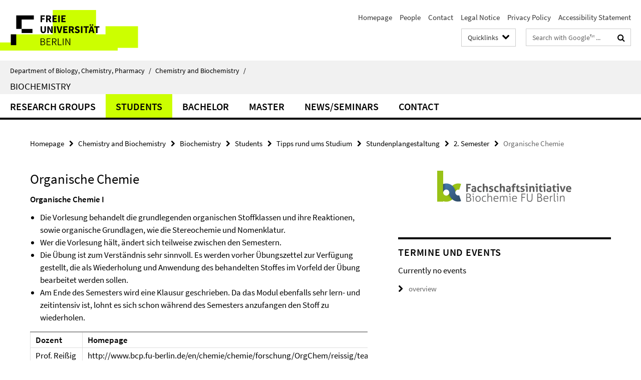

--- FILE ---
content_type: text/html; charset=utf-8
request_url: https://www.bcp.fu-berlin.de/en/chemie/biochemie/student-representatives/Tipps-rund-ums-Studium/Stundenplangestaltung/2_-Semester/Organische-Chemie.html
body_size: 7123
content:
<!DOCTYPE html><!-- rendered 2026-01-21 22:33:11 (UTC) --><html class="ltr" lang="en"><head><title>Organische Chemie • Biochemistry • Department of Biology, Chemistry, Pharmacy</title><!-- BEGIN Fragment default/26011920/views/head_meta/49387471/1721912762?000334:1823 -->
<meta charset="utf-8" /><meta content="IE=edge" http-equiv="X-UA-Compatible" /><meta content="width=device-width, initial-scale=1.0" name="viewport" /><meta content="authenticity_token" name="csrf-param" />
<meta content="lfw3qpiLIaOqY372xJ2m2bHxd7yWpoQz9J3x8WSMFfY=" name="csrf-token" /><meta content="Organische Chemie" property="og:title" /><meta content="website" property="og:type" /><meta content="https://www.bcp.fu-berlin.de/en/chemie/biochemie/student-representatives/Tipps-rund-ums-Studium/Stundenplangestaltung/2_-Semester/Organische-Chemie.html" property="og:url" /><!-- BEGIN Fragment default/26011920/views/open_graph_image/13846703/1769031893?041837:20011 -->
<!-- END Fragment default/26011920/views/open_graph_image/13846703/1769031893?041837:20011 -->
<meta content="index,follow" name="robots" /><meta content="2015-04-02" name="dc.date" /><meta content="Organische Chemie" name="dc.name" /><meta content="DE-BE" name="geo.region" /><meta content="Berlin" name="geo.placename" /><meta content="52.448131;13.286102" name="geo.position" /><link href="https://www.bcp.fu-berlin.de/en/chemie/biochemie/student-representatives/Tipps-rund-ums-Studium/Stundenplangestaltung/2_-Semester/Organische-Chemie.html" rel="canonical" /><!-- BEGIN Fragment default/26011920/views/favicon/13846703/1769031893?184525:72019 -->
<link href="/assets/default2/favicon-12a6f1b0e53f527326498a6bfd4c3abd.ico" rel="shortcut icon" /><!-- END Fragment default/26011920/views/favicon/13846703/1769031893?184525:72019 -->
<!-- BEGIN Fragment default/26011920/head/rss/false/14316731/1768926925?000958:22003 -->
<!-- END Fragment default/26011920/head/rss/false/14316731/1768926925?000958:22003 -->
<!-- END Fragment default/26011920/views/head_meta/49387471/1721912762?000334:1823 -->
<!-- BEGIN Fragment default/26011920/head/assets/13846703/1769031893/?224506:86400 -->
<link href="/assets/default2/default_application-part-1-841e7928a8.css" media="all" rel="stylesheet" type="text/css" /><link href="/assets/default2/default_application-part-2-168016bf56.css" media="all" rel="stylesheet" type="text/css" /><script src="/assets/default2/application-781670a880dd5cd1754f30fcf22929cb.js" type="text/javascript"></script><!--[if lt IE 9]><script src="/assets/default2/html5shiv-d11feba7bd03bd542f45c2943ca21fed.js" type="text/javascript"></script><script src="/assets/default2/respond.min-31225ade11a162d40577719d9a33d3ee.js" type="text/javascript"></script><![endif]--><meta content="Rails Connector for Infopark CMS Fiona by Infopark AG (www.infopark.de); Version 6.8.2.36.82613853" name="generator" /><!-- END Fragment default/26011920/head/assets/13846703/1769031893/?224506:86400 -->
</head><body class="site-biochemie layout-size-L"><div class="debug page" data-current-path="/en/chemie/biochemie/student-representatives/Tipps-rund-ums-Studium/Stundenplangestaltung/2_-Semester/Organische-Chemie/"><a class="sr-only" href="#content">Springe direkt zu Inhalt </a><div class="horizontal-bg-container-header nocontent"><div class="container container-header"><header><!-- BEGIN Fragment default/26011920/header-part-1/31040504/1758027383/?214451:86400 -->
<a accesskey="O" id="seitenanfang"></a><a accesskey="H" href="https://www.fu-berlin.de/" hreflang="" id="fu-logo-link" title="Zur Startseite der Freien Universität Berlin"><svg id="fu-logo" version="1.1" viewBox="0 0 775 187.5" x="0" y="0"><defs><g id="fu-logo-elements"><g><polygon points="75 25 156.3 25 156.3 43.8 100 43.8 100 87.5 75 87.5 75 25"></polygon><polygon points="100 87.5 150 87.5 150 106.3 100 106.3 100 87.5"></polygon><polygon points="50 112.5 75 112.5 75 162.5 50 162.5 50 112.5"></polygon></g><g><path d="M187.5,25h19.7v5.9h-12.7v7.2h10.8v5.9h-10.8v12.2h-7.1V25z"></path><path d="M237.7,56.3l-7.1-12.5c3.3-1.5,5.6-4.4,5.6-9c0-7.4-5.4-9.7-12.1-9.7h-11.3v31.3h7.1V45h3.9l6,11.2H237.7z M219.9,30.6 h3.6c3.7,0,5.7,1,5.7,4.1c0,3.1-2,4.7-5.7,4.7h-3.6V30.6z"></path><path d="M242.5,25h19.6v5.9h-12.5v6.3h10.7v5.9h-10.7v7.2h13v5.9h-20.1V25z"></path><path d="M269,25h7.1v31.3H269V25z"></path><path d="M283.2,25h19.6v5.9h-12.5v6.3h10.7v5.9h-10.7v7.2h13v5.9h-20.1V25z"></path></g><g><path d="M427.8,72.7c2,0,3.4-1.4,3.4-3.4c0-1.9-1.4-3.4-3.4-3.4c-2,0-3.4,1.4-3.4,3.4C424.4,71.3,425.8,72.7,427.8,72.7z"></path><path d="M417.2,72.7c2,0,3.4-1.4,3.4-3.4c0-1.9-1.4-3.4-3.4-3.4c-2,0-3.4,1.4-3.4,3.4C413.8,71.3,415.2,72.7,417.2,72.7z"></path><path d="M187.5,91.8V75h7.1v17.5c0,6.1,1.9,8.2,5.4,8.2c3.5,0,5.5-2.1,5.5-8.2V75h6.8v16.8c0,10.5-4.3,15.1-12.3,15.1 C191.9,106.9,187.5,102.3,187.5,91.8z"></path><path d="M218.8,75h7.2l8.2,15.5l3.1,6.9h0.2c-0.3-3.3-0.9-7.7-0.9-11.4V75h6.7v31.3h-7.2L228,90.7l-3.1-6.8h-0.2 c0.3,3.4,0.9,7.6,0.9,11.3v11.1h-6.7V75z"></path><path d="M250.4,75h7.1v31.3h-7.1V75z"></path><path d="M261,75h7.5l3.8,14.6c0.9,3.4,1.6,6.6,2.5,10h0.2c0.9-3.4,1.6-6.6,2.5-10l3.7-14.6h7.2l-9.4,31.3h-8.5L261,75z"></path><path d="M291.9,75h19.6V81h-12.5v6.3h10.7v5.9h-10.7v7.2h13v5.9h-20.1V75z"></path><path d="M342.8,106.3l-7.1-12.5c3.3-1.5,5.6-4.4,5.6-9c0-7.4-5.4-9.7-12.1-9.7H318v31.3h7.1V95.1h3.9l6,11.2H342.8z M325.1,80.7 h3.6c3.7,0,5.7,1,5.7,4.1c0,3.1-2,4.7-5.7,4.7h-3.6V80.7z"></path><path d="M344.9,102.4l4.1-4.8c2.2,1.9,5.1,3.3,7.7,3.3c2.9,0,4.4-1.2,4.4-3c0-2-1.8-2.6-4.5-3.7l-4.1-1.7c-3.2-1.3-6.3-4-6.3-8.5 c0-5.2,4.6-9.3,11.1-9.3c3.6,0,7.4,1.4,10.1,4.1l-3.6,4.5c-2.1-1.6-4-2.4-6.5-2.4c-2.4,0-4,1-4,2.8c0,1.9,2,2.6,4.8,3.7l4,1.6 c3.8,1.5,6.2,4.1,6.2,8.5c0,5.2-4.3,9.7-11.8,9.7C352.4,106.9,348.1,105.3,344.9,102.4z"></path><path d="M373.9,75h7.1v31.3h-7.1V75z"></path><path d="M394.4,81h-8.6V75H410V81h-8.6v25.3h-7.1V81z"></path><path d="M429.2,106.3h7.5L426.9,75h-8.5l-9.8,31.3h7.2l1.9-7.4h9.5L429.2,106.3z M419.2,93.4l0.8-2.9c0.9-3.1,1.7-6.8,2.5-10.1 h0.2c0.8,3.3,1.7,7,2.5,10.1l0.7,2.9H419.2z"></path><path d="M443.6,81h-8.6V75h24.3V81h-8.6v25.3h-7.1V81z"></path></g><g><path d="M187.5,131.2h8.9c6.3,0,10.6,2.2,10.6,7.6c0,3.2-1.7,5.8-4.7,6.8v0.2c3.9,0.7,6.5,3.2,6.5,7.5c0,6.1-4.7,9.1-11.7,9.1 h-9.6V131.2z M195.7,144.7c5.8,0,8.1-2.1,8.1-5.5c0-3.9-2.7-5.4-7.9-5.4h-5.1v10.9H195.7z M196.5,159.9c5.7,0,9.1-2.1,9.1-6.6 c0-4.1-3.3-6-9.1-6h-5.8v12.6H196.5z"></path><path d="M215.5,131.2h17.6v2.8h-14.4v10.6h12.1v2.8h-12.1v12.3h14.9v2.8h-18.1V131.2z"></path><path d="M261.5,162.5l-8.2-14c4.5-0.9,7.4-3.8,7.4-8.7c0-6.3-4.4-8.6-10.7-8.6h-9.4v31.3h3.3v-13.7h6l7.9,13.7H261.5z M243.8,133.9h5.6c5.1,0,8,1.6,8,5.9c0,4.3-2.8,6.3-8,6.3h-5.6V133.9z"></path><path d="M267.4,131.2h3.3v28.5h13.9v2.8h-17.2V131.2z"></path><path d="M290.3,131.2h3.3v31.3h-3.3V131.2z"></path><path d="M302.6,131.2h3.4l12,20.6l3.4,6.4h0.2c-0.2-3.1-0.4-6.4-0.4-9.6v-17.4h3.1v31.3H321l-12-20.6l-3.4-6.4h-0.2 c0.2,3.1,0.4,6.2,0.4,9.4v17.6h-3.1V131.2z"></path></g></g></defs><g id="fu-logo-rects"></g><use x="0" xlink:href="#fu-logo-elements" y="0"></use></svg></a><script>"use strict";var svgFLogoObj = document.getElementById("fu-logo");var rectsContainer = svgFLogoObj.getElementById("fu-logo-rects");var svgns = "http://www.w3.org/2000/svg";var xlinkns = "http://www.w3.org/1999/xlink";function createRect(xPos, yPos) {  var rectWidth = ["300", "200", "150"];  var rectHeight = ["75", "100", "150"];  var rectXOffset = ["0", "100", "50"];  var rectYOffset = ["0", "75", "150"];  var x = rectXOffset[getRandomIntInclusive(0, 2)];  var y = rectYOffset[getRandomIntInclusive(0, 2)];  if (xPos == "1") {    x = x;  }  if (xPos == "2") {    x = +x + 193.75;  }  if (xPos == "3") {    x = +x + 387.5;  }  if (xPos == "4") {    x = +x + 581.25;  }  if (yPos == "1") {    y = y;  }  if (yPos == "2") {    y = +y + 112.5;  }  var cssClasses = "rectangle";  var rectColor = "#CCFF00";  var style = "fill: ".concat(rectColor, ";");  var rect = document.createElementNS(svgns, "rect");  rect.setAttribute("x", x);  rect.setAttribute("y", y);  rect.setAttribute("width", rectWidth[getRandomIntInclusive(0, 2)]);  rect.setAttribute("height", rectHeight[getRandomIntInclusive(0, 2)]);  rect.setAttribute("class", cssClasses);  rect.setAttribute("style", style);  rectsContainer.appendChild(rect);}function getRandomIntInclusive(min, max) {  min = Math.ceil(min);  max = Math.floor(max);  return Math.floor(Math.random() * (max - min + 1)) + min;}function makeGrid() {  for (var i = 1; i < 17; i = i + 1) {    if (i == "1") {      createRect("1", "1");    }    if (i == "2") {      createRect("2", "1");    }    if (i == "3") {      createRect("3", "1");    }    if (i == "5") {      createRect("1", "2");    }    if (i == "6") {      createRect("2", "2");    }    if (i == "7") {      createRect("3", "2");    }    if (i == "8") {      createRect("4", "2");    }  }}makeGrid();</script><a accesskey="H" href="https://www.fu-berlin.de/" hreflang="" id="fu-label-link" title="Zur Startseite der Freien Universität Berlin"><div id="fu-label-wrapper"><svg id="fu-label" version="1.1" viewBox="0 0 50 50" x="0" y="0"><defs><g id="fu-label-elements"><rect height="50" id="fu-label-bg" width="50"></rect><g><polygon points="19.17 10.75 36.01 10.75 36.01 14.65 24.35 14.65 24.35 23.71 19.17 23.71 19.17 10.75"></polygon><polygon points="24.35 23.71 34.71 23.71 34.71 27.6 24.35 27.6 24.35 23.71"></polygon><polygon points="13.99 28.88 19.17 28.88 19.17 39.25 13.99 39.25 13.99 28.88"></polygon></g></g></defs><use x="0" xlink:href="#fu-label-elements" y="0"></use></svg></div><div id="fu-label-text">Freie Universität Berlin</div></a><h1 class="hide">Department of Biology, Chemistry, Pharmacy</h1><hr class="hide" /><h2 class="sr-only">Service Navigation</h2><ul class="top-nav no-print"><li><a href="/en/index.html" rel="index" title="To the Homepage of: Department of Biology, Chemistry, Pharmacy">Homepage</a></li><li><a href="/en/chemie/biochemie/people/index.html" title="">People</a></li><li><a href="/en/chemie/biochemie/contact/index.html" title="">Contact</a></li><li><a href="/en/impressum/index.html" title="Legal Notice according to § 5 TMG (Telemediengesetz)">Legal Notice</a></li><li><a href="https://www.fu-berlin.de/en/datenschutz.html" title="">Privacy Policy</a></li><li><a href="https://www.fu-berlin.de/$REDIRECTS/accessibility.html" title="">Accessibility Statement</a></li></ul><!-- END Fragment default/26011920/header-part-1/31040504/1758027383/?214451:86400 -->
<a class="services-menu-icon no-print"><div class="icon-close icon-cds icon-cds-wrong" style="display: none;"></div><div class="icon-menu"><div class="dot"></div><div class="dot"></div><div class="dot"></div></div></a><div class="services-search-icon no-print"><div class="icon-close icon-cds icon-cds-wrong" style="display: none;"></div><div class="icon-search fa fa-search"></div></div><div class="services no-print"><!-- BEGIN Fragment default/26011920/header-part-2/31040504/1758027383/?214451:86400 -->
<div class="services-quick-access dropdown"><div class="services-dropdown-button btn btn-default" id="quick-access">Quicklinks<div class="services-dropdown-button-icon"><div class="fa fa-chevron-down services-dropdown-button-icon-open"></div><div class="fa fa-chevron-up services-dropdown-button-icon-close"></div></div></div><div class="dropdown-menu dropdown-menu-right direct-access-wrapper cms-box-ajax-content" data-ajax-url="/en/chemie/_Quicklinks/index.html?comp=direct_access&amp;irq=1"><div class="spinner direct-access-panel" style="display: none; width: 16px; padding: 20px;"><img alt="spinner" src="/assets/default2/spinner-39a0a2170912fd2acf310826322141db.gif" /></div></div></div><div class="services-search"><form action="/en/_search/index.html" class="fub-google-search-form" id="search-form" method="get" role="search"><input name="ie" type="hidden" value="UTF-8" /><label class="search-label" for="search-input">Search terms</label><input autocomplete="off" class="search-input" id="search-input" name="q" placeholder="Search with Google™ ..." title="Please enter search term here" type="text" /><button class="search-button" id="search_button" title="Search with Google™ ..." type="submit"><i class="fa fa-search"></i></button></form><div class="search-privacy-link"><a href="http://www.fu-berlin.de/en/redaktion/impressum/datenschutzhinweise#faq_06_externe_suche" title="Information about data transfer when using Google Search™">Information about data transfer when using Google Search™</a></div></div><!-- END Fragment default/26011920/header-part-2/31040504/1758027383/?214451:86400 -->
</div></header></div></div><div class="horizontal-bg-container-identity nocontent"><div class="container container-identity"><div class="identity closed"><i class="identity-text-parent-icon-close fa fa-angle-up no-print"></i><i class="identity-text-parent-icon-open fa fa-angle-down no-print"></i><div class="identity-text-parent no-print"><a class="identity-text-parent-first" href="/en/index.html" rel="index" title="To the Homepage of: ">Department of Biology, Chemistry, Pharmacy<span class="identity-text-separator">/</span></a><a class="identity-text-parent-second" href="/en/chemie/index.html" rel="" title="To the Homepage of: ">Chemistry and Biochemistry<span class="identity-text-separator">/</span></a></div><h2 class="identity-text-main"><a href="/en/chemie/biochemie/index.html" title="To the Homepage of:  Biochemistry">Biochemistry</a></h2></div></div></div><!-- BEGIN Fragment default/26011920/navbar-wrapper-ajax/0/31040504/1758027383/?235918:3600 -->
<div class="navbar-wrapper cms-box-ajax-content" data-ajax-url="/en/chemie/biochemie/index.html?comp=navbar&amp;irq=1&amp;pm=0"><nav class="main-nav-container no-print" style=""><div class="container main-nav-container-inner"><div class="main-nav-scroll-buttons" style="display:none"><div id="main-nav-btn-scroll-left" role="button"><div class="fa fa-angle-left"></div></div><div id="main-nav-btn-scroll-right" role="button"><div class="fa fa-angle-right"></div></div></div><div class="main-nav-toggle"><span class="main-nav-toggle-text">Menu</span><span class="main-nav-toggle-icon"><span class="line"></span><span class="line"></span><span class="line"></span></span></div><ul class="main-nav level-1" id="fub-main-nav"><li class="main-nav-item level-1 has-children" data-index="0" data-menu-item-path="#" data-menu-shortened="0"><a class="main-nav-item-link level-1" href="#" title="loading...">Research Groups</a><div class="icon-has-children"><div class="fa fa-angle-right"></div><div class="fa fa-angle-down"></div><div class="fa fa-angle-up"></div></div><div class="container main-nav-parent level-2" style="display:none"><p style="margin: 20px;">loading... </p></div></li><li class="main-nav-item level-1 has-children" data-index="1" data-menu-item-path="#" data-menu-shortened="0"><a class="main-nav-item-link level-1" href="#" title="loading...">Students</a><div class="icon-has-children"><div class="fa fa-angle-right"></div><div class="fa fa-angle-down"></div><div class="fa fa-angle-up"></div></div><div class="container main-nav-parent level-2" style="display:none"><p style="margin: 20px;">loading... </p></div></li><li class="main-nav-item level-1 has-children" data-index="2" data-menu-item-path="#" data-menu-shortened="0"><a class="main-nav-item-link level-1" href="#" title="loading...">Bachelor</a><div class="icon-has-children"><div class="fa fa-angle-right"></div><div class="fa fa-angle-down"></div><div class="fa fa-angle-up"></div></div><div class="container main-nav-parent level-2" style="display:none"><p style="margin: 20px;">loading... </p></div></li><li class="main-nav-item level-1 has-children" data-index="3" data-menu-item-path="#" data-menu-shortened="0"><a class="main-nav-item-link level-1" href="#" title="loading...">Master</a><div class="icon-has-children"><div class="fa fa-angle-right"></div><div class="fa fa-angle-down"></div><div class="fa fa-angle-up"></div></div><div class="container main-nav-parent level-2" style="display:none"><p style="margin: 20px;">loading... </p></div></li><li class="main-nav-item level-1 has-children" data-index="4" data-menu-item-path="#" data-menu-shortened="0"><a class="main-nav-item-link level-1" href="#" title="loading...">News/Seminars</a><div class="icon-has-children"><div class="fa fa-angle-right"></div><div class="fa fa-angle-down"></div><div class="fa fa-angle-up"></div></div><div class="container main-nav-parent level-2" style="display:none"><p style="margin: 20px;">loading... </p></div></li><li class="main-nav-item level-1 has-children" data-index="5" data-menu-item-path="#" data-menu-shortened="0"><a class="main-nav-item-link level-1" href="#" title="loading...">Contact</a><div class="icon-has-children"><div class="fa fa-angle-right"></div><div class="fa fa-angle-down"></div><div class="fa fa-angle-up"></div></div><div class="container main-nav-parent level-2" style="display:none"><p style="margin: 20px;">loading... </p></div></li></ul></div><div class="main-nav-flyout-global"><div class="container"></div><button id="main-nav-btn-flyout-close" type="button"><div id="main-nav-btn-flyout-close-container"><i class="fa fa-angle-up"></i></div></button></div></nav></div><script type="text/javascript">$(document).ready(function () { Luise.Navigation.init(); });</script><!-- END Fragment default/26011920/navbar-wrapper-ajax/0/31040504/1758027383/?235918:3600 -->
<div class="content-wrapper main horizontal-bg-container-main"><div class="container breadcrumbs-container nocontent"><div class="row"><div class="col-xs-12"><div class="box breadcrumbs no-print"><p class="hide">Path Navigation</p><ul class="fu-breadcrumb"><li><a href="/en/index.html">Homepage</a><i class="fa fa-chevron-right"></i></li><li><a href="/en/chemie/index.html">Chemistry and Biochemistry</a><i class="fa fa-chevron-right"></i></li><li><a href="/en/chemie/biochemie/index.html">Biochemistry</a><i class="fa fa-chevron-right"></i></li><li><a href="/en/chemie/biochemie/student-representatives/index.html">Students</a><i class="fa fa-chevron-right"></i></li><li><a href="/en/chemie/biochemie/student-representatives/Tipps-rund-ums-Studium/index.html">Tipps rund ums Studium</a><i class="fa fa-chevron-right"></i></li><li><a href="/en/chemie/biochemie/student-representatives/Tipps-rund-ums-Studium/Stundenplangestaltung/index.html">Stundenplangestaltung</a><i class="fa fa-chevron-right"></i></li><li><a href="/en/chemie/biochemie/student-representatives/Tipps-rund-ums-Studium/Stundenplangestaltung/2_-Semester/index.html">2. Semester</a><i class="fa fa-chevron-right"></i></li><li class="active">Organische Chemie</li></ul></div></div></div></div><div class="container"><div class="row"><main class="col-m-7 print-full-width"><!--skiplink anchor: content--><div class="fub-content fub-fu_faq_dok"><a id="content"></a><div class="box box-standard-body box-standard-body-cms-7"><h1>Organische Chemie</h1><!-- BEGIN Fragment default/26011920/content_media/49387471/1721912762/49387471/1721912762/?234312:601 -->
<!-- END Fragment default/26011920/content_media/49387471/1721912762/49387471/1721912762/?234312:601 -->
<div class="editor-content hyphens"><p><strong>Organische Chemie I</strong> </p>
<ul>
<li>Die Vorlesung behandelt die grundlegenden organischen Stoffklassen und ihre Reaktionen, sowie organische Grundlagen, wie die Stereochemie und Nomenklatur.</li>
<li>Wer die Vorlesung hält, ändert sich teilweise zwischen den Semestern.</li>
<li>Die Übung ist zum Verständnis sehr sinnvoll. Es werden vorher Übungszettel zur Verfügung gestellt, die als Wiederholung und Anwendung des behandelten Stoffes im Vorfeld der Übung bearbeitet werden sollen.</li>
<li>Am Ende des Semesters wird eine Klausur geschrieben. Da das Modul ebenfalls sehr lern- und zeitintensiv ist, lohnt es sich schon während des Semesters anzufangen den Stoff zu wiederholen.</li>
</ul>
<table cellpadding="5" border="1">
<tbody>
<tr>
<td><strong>Dozent</strong></td>
<td><strong>Homepage</strong></td>
</tr>
<tr>
<td>Prof. Reißig</td>
<td>http://www.bcp.fu-berlin.de/en/chemie/chemie/forschung/OrgChem/reissig/teaching/index.html</td>
</tr>
<tr>
<td>Prof. Schalley</td>
<td>http://www.bcp.fu-berlin.de/en/chemie/chemie/forschung/OrgChem/schalley/Teaching/OC_Grundvorlesung/index.html</td>
</tr>
<tr>
<td>Prof. Haag</td>
<td>
<p>Blackboard</p>
</td>
</tr>
<tr>
<td>Prof. Christmann</td>
<td>
<p>Blackboard</p>
</td>
</tr>
</tbody>
</table></div></div><noscript><div class="warning_box"><em class="mark-4">Please enable JavaScript in Your browser.</em></div></noscript></div></main><!-- BEGIN Fragment default/26011920/sidebar_subtree/22136375/1762383710/?000312:1801 -->
<aside class="col-m-5 sidebar-right no-print nocontent"><div class="row"><div class="col-l-11 col-l-offset-1"><div class="content-element"><div class="box box-sidebar-banner"><div class="icaption-image"><a href="/en/chemie/biochemie/student-representatives/index.html"><picture data-adaptive-with="700"><source data-screen-size='-' srcset='/en/chemie/biochemie/student-representatives/_Bilder/FSI-Biochemie-Logo.png?width=700 1x, /en/chemie/biochemie/student-representatives/_Bilder/FSI-Biochemie-Logo.png?width=1300 2x, /en/chemie/biochemie/student-representatives/_Bilder/FSI-Biochemie-Logo.png?width=2000 3x' ><img alt="Students" class="figure-img" data-image-obj-id="83025145" src="/en/chemie/biochemie/student-representatives/_Bilder/FSI-Biochemie-Logo.png?width=700" /></picture></a></div></div></div></div></div><div class="row"><div class="col-l-11 col-l-offset-1"><div class="content-element"><!-- BEGIN Fragment default/26011920/fu_termin_ordner/5/ee0e6592a1e7e2ec9e40874f86e4bffa030f8e45/82974074/1758736781/?003311:3600 -->
<div class="box box-event-list-v1 box-border box-events-cms-5"><h3 class="box-event-list-v1-headline">Termine und Events</h3><div class="cms-box-ajax-content"><div class="events" data-ajax-url="/en/chemie/biochemie/student-representatives/_Termine_NextFSIMeeting/index.html?irq=1&amp;page=1"><div class="spinner events" style="display: none; width: 16px; padding: 20px;"><img alt="spinner" src="/assets/default2/spinner-39a0a2170912fd2acf310826322141db.gif" /></div><noscript><em class="mark-4">Please enable JavaScript.</em><p><a href="/en/chemie/biochemie/student-representatives/_Termine_NextFSIMeeting/index.html" title="Termine und Events">overview</a></p></noscript></div></div></div><!-- END Fragment default/26011920/fu_termin_ordner/5/ee0e6592a1e7e2ec9e40874f86e4bffa030f8e45/82974074/1758736781/?003311:3600 -->
</div></div></div></aside><!-- END Fragment default/26011920/sidebar_subtree/22136375/1762383710/?000312:1801 -->
</div></div></div><!-- BEGIN Fragment default/26011920/footer/banners/22136375/1762383710/?003311:3600 -->
<!-- END Fragment default/26011920/footer/banners/22136375/1762383710/?003311:3600 -->
<div class="horizontal-bg-container-footer no-print nocontent"><footer><div class="container container-footer"><div class="row"><!-- BEGIN Fragment default/26011920/footer/col-1/31040504/1758027383/?235918:3600 -->
<div class="col-m-6 col-l-3"><div class="box"><h3 class="footer-section-headline">Biochemistry</h3><ul class="footer-section-list fa-ul"><li><a href="/en/chemie/biochemie/research-groups/index.html" target="_self"><i class="fa fa-li fa-chevron-right"></i>Research Groups</a></li><li><a href="/en/chemie/biochemie/student-representatives/index.html" target="_self"><i class="fa fa-li fa-chevron-right"></i>Students</a></li><li><a href="/en/chemie/biochemie/bachelor/index.html" target="_self"><i class="fa fa-li fa-chevron-right"></i>Bachelor</a></li><li><a href="/en/chemie/biochemie/master/index.html" target="_self"><i class="fa fa-li fa-chevron-right"></i>Master</a></li><li><a href="/en/chemie/biochemie/news-seminars/index.html" target="_self"><i class="fa fa-li fa-chevron-right"></i>News/Seminars</a></li><li><a href="/en/chemie/biochemie/contact/index.html" target="_self"><i class="fa fa-li fa-chevron-right"></i>Contact</a></li></ul></div></div><!-- END Fragment default/26011920/footer/col-1/31040504/1758027383/?235918:3600 -->
<!-- BEGIN Fragment default/26011920/footer/col-2/31040504/1758027383/?235918:3600 -->
<div class="col-m-6 col-l-3"><div class="box"><h3 class="footer-section-headline">Service Navigation</h3><ul class="footer-section-list fa-ul"><li><a href="/en/index.html" rel="index" title="To the Homepage of: Department of Biology, Chemistry, Pharmacy"><i class="fa fa-li fa-chevron-right"></i>Homepage</a></li><li><a href="/en/chemie/biochemie/people/index.html" title=""><i class="fa fa-li fa-chevron-right"></i>People</a></li><li><a href="/en/chemie/biochemie/contact/index.html" title=""><i class="fa fa-li fa-chevron-right"></i>Contact</a></li><li><a href="/en/impressum/index.html" title="Legal Notice according to § 5 TMG (Telemediengesetz)"><i class="fa fa-li fa-chevron-right"></i>Legal Notice</a></li><li><a href="https://www.fu-berlin.de/en/datenschutz.html" title=""><i class="fa fa-li fa-chevron-right"></i>Privacy Policy</a></li><li><a href="https://www.fu-berlin.de/$REDIRECTS/accessibility.html" title=""><i class="fa fa-li fa-chevron-right"></i>Accessibility Statement</a></li></ul></div></div><!-- END Fragment default/26011920/footer/col-2/31040504/1758027383/?235918:3600 -->
<div class="clearfix visible-m"></div><div class="col-m-6 col-l-3"><div class="box"><h3 class="footer-section-headline">This Page</h3><ul class="footer-section-list fa-ul"><li><a href="#" onclick="javascript:self.print();return false;" rel="alternate" role="button" title="Print this page"><i class="fa fa-li fa-chevron-right"></i>Print</a></li><!-- BEGIN Fragment default/26011920/footer/col-4.rss/31040504/1758027383/?235918:3600 -->
<!-- END Fragment default/26011920/footer/col-4.rss/31040504/1758027383/?235918:3600 -->
<li><a href="/en/chemie/biochemie/contact/index.html"><i class="fa fa-li fa-chevron-right"></i>Feedback</a></li><!-- BEGIN Fragment default/26011920/footer/col-4.languages/31040504/1758027383/?235918:3600 -->
<!-- END Fragment default/26011920/footer/col-4.languages/31040504/1758027383/?235918:3600 -->
</ul></div></div></div></div><div class="container container-seal"><div class="row"><div class="col-xs-12"><img alt="The Seal of the Freie Universität Berlin" id="fu-seal" src="/assets/default2/fu-siegel-web-schwarz-684a4d11be3c3400d8906a344a77c9a4.png" /><div id="fu-seal-description">The Latin words veritas, justitia, and libertas, which frame the seal of Freie Universität Berlin, stand for the values that have defined the academic ethos of Freie Universität since its founding in December 1948.</div></div></div></div></footer></div><script src="/assets/default2/henry-55a2f6b1df7f8729fca2d550689240e9.js" type="text/javascript"></script></div></body></html>

--- FILE ---
content_type: text/html; charset=utf-8
request_url: https://www.bcp.fu-berlin.de/en/chemie/_Quicklinks/index.html?comp=direct_access&irq=1
body_size: 1944
content:
<!-- BEGIN Fragment default/26011920/direct-access-panel/32562092/1649752646/?213727:86400 -->
<div class="row"><div class="col-m-6 col-l-3"><div class="services-quick-access-caption">Study Programs</div><a href="https://www.fu-berlin.de/en/studium/bewerbung/index.html" title="Admission Information">Admission Information</a><a href="https://www.bcp.fu-berlin.de/studium-lehre/chemie/studiengaenge/bcs-mono/index.html" title="Chemistry Bachelor (in German)">Chemistry Bachelor (in German)</a><a href="https://www.bcp.fu-berlin.de/en/studium-lehre/chemie/studiengaenge/msc-chemie/index.html" title="Chemistry Master">Chemistry Master</a><a href="https://www.bcp.fu-berlin.de/studium-lehre/chemie/studiengaenge/bsc-kombi/index.html" title="Chemistry Bachelor for Teachers (in German)">Chemistry Bachelor for Teachers (in German)</a><a href="https://www.bcp.fu-berlin.de/studium-lehre/chemie/studiengaenge/med-chemie/index.html" title="Chemistry Master for Teachers (in German)">Chemistry Master for Teachers (in German)</a><a href="https://www.bcp.fu-berlin.de/en/chemie/biochemie/bachelor/index.html" title="Biochemistry Bachelor (in German)">Biochemistry Bachelor (in German)</a><a href="https://www.bcp.fu-berlin.de/en/chemie/biochemie/master/index.html" title="Biochemistry Master">Biochemistry Master</a><a href="http://polymerscience.physik.hu-berlin.de/" title="Polymer Science Master">Polymer Science Master</a></div><div class="col-m-6 col-l-3"><div class="services-quick-access-caption">Useful Teaching Links</div><a href="http://www.fu-berlin.de/en/studium/studienorganisation/termine/index.html" title="Academic Calendar">Academic Calendar</a><a href="http://www.fu-berlin.de/vv/en/fach?id=210000" title="Course Catalogs">Course Catalogs</a><a href="https://lms.fu-berlin.de/" title="Blackboard Login">Blackboard Login</a><a href="https://www.ecampus.fu-berlin.de/" title="Campus Management Login">Campus Management Login</a><a href="https://www.bcp.fu-berlin.de/studium-lehre/verwaltung/ordnungen/index.html" title="Study and Examination Regulations">Study and Examination Regulations</a><a href="https://www.bcp.fu-berlin.de/en/studium-lehre/verwaltung/mentoring/index.html" title="Mentoring Program">Mentoring Program</a><a href="https://www.bcp.fu-berlin.de/en/studium-lehre/beratung/index.html" title="Academic Advice">Academic Advice</a><a href="https://www.bcp.fu-berlin.de/studium-lehre/verwaltung/praktikumsbeauftragte/chemie_unterlagen/hinweise/index.html" title="Work Internship (in German)">Work Internship (in German)</a><a href="https://www.bcp.fu-berlin.de/en/studium-lehre/verwaltung/fachschaften/index.html" title="Students&#39; Representatives">Students&#39; Representatives</a><a href="https://www.bcp.fu-berlin.de/studium-lehre/verwaltung/bafoeg/index.html" title="BAFöG Advisors (in German)">BAFöG Advisors (in German)</a><a href="https://www.bcp.fu-berlin.de/natlab/index.html" title="NatLab (in German)">NatLab (in German)</a></div><div class="clearfix visible-m"></div><div class="col-m-6 col-l-3"><div class="services-quick-access-caption">International Exchange</div><a href="https://www.bcp.fu-berlin.de/en/studium-lehre/international-studieren/programme/erasmus-plus/index.html" title="Erasmus Program">Erasmus Program</a></div><div class="col-m-6 col-l-3"><div class="services-quick-access-caption">Research</div><a href="https://www.bcp.fu-berlin.de/en/chemie/biochemie/index.html" title="Biochemistry">Biochemistry</a><a href="https://www.bcp.fu-berlin.de/en/chemie/chemie/forschung/InorgChem/index.html" title="Inorganic Chemistry">Inorganic Chemistry</a><a href="https://www.bcp.fu-berlin.de/en/chemie/chemie/forschung/OrgChem/index.html" title="Organic Chemistry">Organic Chemistry</a><a href="https://www.bcp.fu-berlin.de/en/chemie/chemie/forschung/PhysTheoChem/index.html" title="Physical &amp; Theoretical Chemistry">Physical &amp; Theoretical Chemistry</a><a href="https://www.bcp.fu-berlin.de/en/chemie/chemie/forschung/Didactics/index.html" title="Chemistry Education">Chemistry Education</a><a href="https://www.bcp.fu-berlin.de/en/chemie/chemie/ResCenters/index.html" title="Research Centers">Research Centers</a><a href="https://www.bcp.fu-berlin.de/en/chemie/chemie/_Events/index.html" title="Lectures &amp; Dates">Lectures &amp; Dates</a><a href="https://www.bcp.fu-berlin.de/en/chemie/chemie/_PaperHighlightsArchive/index.html" title="Paper Highlights">Paper Highlights</a></div></div><div class="row"><div class="col-m-6 col-l-3"><div class="services-quick-access-caption">Administration &amp; Commissions</div><a href="https://www.bcp.fu-berlin.de/en/fachbereich/zentr-fb-verw/index.html" title="Department Administration">Department Administration</a><a href="https://www.bcp.fu-berlin.de/en/fachbereich/Dekanat/index.html" title="Department Council">Department Council</a><a href="https://www.bcp.fu-berlin.de/en/chemie/verwaltung/index.html" title="Institute Administration &amp; Council">Institute Administration &amp; Council</a><a href="https://www.bcp.fu-berlin.de/en/fachbereich/fachbereichsrat/ausbildungskommission/index.html" title="Education Commission">Education Commission</a><a href="https://www.bcp.fu-berlin.de/en/studium-lehre/verwaltung/pruefungsausschuesse/index.html" title="Examination Boards">Examination Boards</a><a href="https://www.bcp.fu-berlin.de/en/studium-lehre/verwaltung/pruefungsbuero/index.html" title="Examination Office">Examination Office</a><a href="https://www.bcp.fu-berlin.de/en/studium-lehre/verwaltung/studienbuero_chemie/index.html" title="Office of Academic Affairs">Office of Academic Affairs</a><a href="https://www.bcp.fu-berlin.de/en/graduiertenzentrum/index.html" title="Graduate Center">Graduate Center</a><a href="https://www.bcp.fu-berlin.de/en/fachbereich/frauen/index.html" title="Women&#39;s Representative">Women&#39;s Representative</a></div><div class="col-m-6 col-l-3"><div class="services-quick-access-caption">Lab Safety &amp; Emergency</div><a href="https://www.bcp.fu-berlin.de/en/chemie/chemie/sicherheit/index.html" title="Lab Safety Information">Lab Safety Information</a></div><div class="clearfix visible-m"></div><div class="col-m-6 col-l-3"><div class="services-quick-access-caption">Library</div><a href="https://www.bcp.fu-berlin.de/en/chemie/chemie/service/bibliothek/index.html" title="Library Homepage">Library Homepage</a><a href="https://scifinder.cas.org/scifinder" title="SciFinder Login">SciFinder Login</a><a href="http://webofknowledge.com/" title="Web of Science">Web of Science</a><a href="http://dispatch.opac.d-nb.de/DB=1.1/LNG=DU/SID=1e6d1c05-13/LNG=EN/" title="Journal Database">Journal Database</a><a href="http://primo.fu-berlin.de/en/" title="FU Catalogue">FU Catalogue</a><a href="https://www.fu-berlin.de/en/sites/ub/literatursuche/online/index.html" title="Digital Library">Digital Library</a><a href="http://www.diss.fu-berlin.de/diss/content/below/index.xml?lang=en" title="Electronic Dissertations">Electronic Dissertations</a></div><div class="col-m-6 col-l-3"><div class="services-quick-access-caption">Services &amp; IT</div><a href="https://www.biosupramol.de/en/Buchung/index.html" title="BioSupraMol">BioSupraMol</a><a href="https://www.bcp.fu-berlin.de/en/chemie/chemie/service/MV/index.html" title="Material Management">Material Management</a><a href="https://www.bcp.fu-berlin.de/en/fachbereich/zentr-fb-verw/Werkstaetten/index.html" title="Workshops">Workshops</a><a href="https://www.bcp.fu-berlin.de/en/chemie/chemie/service/RoomRes/index.html" title="Room Reservation">Room Reservation</a><a href="http://www.zedat.fu-berlin.de/Home" title="ZEDAT">ZEDAT</a><a href="https://webmail.zedat.fu-berlin.de/" title="Webmail">Webmail</a><a href="http://cms.fu-berlin.de/cmslogin/" title="CMS Login">CMS Login</a><a href="http://www.chemie.fu-berlin.de/bcpnet/index.html" title="EDP / BCPnet">EDP / BCPnet</a></div></div><div class="row"><div class="col-m-6 col-l-3"><div class="services-quick-access-caption">Useful Links</div><a href="https://elsa.fu-berlin.de/irj/portal" title="SAP Login">SAP Login</a><a href="https://claks.fu-berlin.de/" title="CLAKS Login">CLAKS Login</a><a href="https://sep.ub.fu-berlin.de/SEP/wicket/bookmarkable/de.fuberlin.sep.wicket.page.LoginPage?1" title="University Bibliography">University Bibliography</a><a href="http://www.fu-berlin.de/en/sites/abt-1/formulare/index.html" title="ZUV Forms">ZUV Forms</a></div></div><!-- END Fragment default/26011920/direct-access-panel/32562092/1649752646/?213727:86400 -->


--- FILE ---
content_type: text/html; charset=utf-8
request_url: https://www.bcp.fu-berlin.de/en/chemie/biochemie/index.html?comp=navbar&irq=1&pm=0
body_size: 3693
content:
<!-- BEGIN Fragment default/26011920/navbar-wrapper/31040504/1758027383/?000313:1800 -->
<!-- BEGIN Fragment default/26011920/navbar/4756af7fdb94a07efc55670a87cb3b7a65540d38/?233313:86400 -->
<nav class="main-nav-container no-print nocontent" style="display: none;"><div class="container main-nav-container-inner"><div class="main-nav-scroll-buttons" style="display:none"><div id="main-nav-btn-scroll-left" role="button"><div class="fa fa-angle-left"></div></div><div id="main-nav-btn-scroll-right" role="button"><div class="fa fa-angle-right"></div></div></div><div class="main-nav-toggle"><span class="main-nav-toggle-text">Menu</span><span class="main-nav-toggle-icon"><span class="line"></span><span class="line"></span><span class="line"></span></span></div><ul class="main-nav level-1" id="fub-main-nav"><li class="main-nav-item level-1 has-children" data-index="0" data-menu-item-path="/en/chemie/biochemie/research-groups" data-menu-shortened="0" id="main-nav-item-research-groups"><a class="main-nav-item-link level-1" href="/en/chemie/biochemie/research-groups/index.html">Research Groups</a><div class="icon-has-children"><div class="fa fa-angle-right"></div><div class="fa fa-angle-down"></div><div class="fa fa-angle-up"></div></div><div class="container main-nav-parent level-2" style="display:none"><a class="main-nav-item-link level-1" href="/en/chemie/biochemie/research-groups/index.html"><span>Overview Research Groups</span></a></div><ul class="main-nav level-2"><li class="main-nav-item level-2 " data-menu-item-path="/en/chemie/biochemie/research-groups/Overview"><a class="main-nav-item-link level-2" href="/en/chemie/biochemie/research-groups/Overview/index.html">Overview</a></li><li class="main-nav-item level-2 has-children" data-menu-item-path="/en/chemie/biochemie/research-groups/absmeier-group"><a class="main-nav-item-link level-2" href="/en/chemie/biochemie/research-groups/absmeier-group/index.html">Absmeier Group – mRNA Translation and Turnover</a><div class="icon-has-children"><div class="fa fa-angle-right"></div><div class="fa fa-angle-down"></div><div class="fa fa-angle-up"></div></div><ul class="main-nav level-3"><li class="main-nav-item level-3 " data-menu-item-path="/en/chemie/biochemie/research-groups/absmeier-group/Funding"><a class="main-nav-item-link level-3" href="/en/chemie/biochemie/research-groups/absmeier-group/Funding/index.html">Funding</a></li><li class="main-nav-item level-3 has-children" data-menu-item-path="/en/chemie/biochemie/research-groups/absmeier-group/Mitarbeiter"><a class="main-nav-item-link level-3" href="/en/chemie/biochemie/research-groups/absmeier-group/Mitarbeiter/index.html">Lab Members</a><div class="icon-has-children"><div class="fa fa-angle-right"></div><div class="fa fa-angle-down"></div><div class="fa fa-angle-up"></div></div><ul class="main-nav level-4"><li class="main-nav-item level-4 " data-menu-item-path="/en/chemie/biochemie/research-groups/absmeier-group/Mitarbeiter/Alumni"><a class="main-nav-item-link level-4" href="/en/chemie/biochemie/research-groups/absmeier-group/Mitarbeiter/Alumni/index.html">Alumni</a></li></ul></li><li class="main-nav-item level-3 " data-menu-item-path="/en/chemie/biochemie/research-groups/absmeier-group/Open-Positions"><a class="main-nav-item-link level-3" href="/en/chemie/biochemie/research-groups/absmeier-group/Open-Positions/index.html">Open Positions</a></li></ul></li><li class="main-nav-item level-2 has-children" data-menu-item-path="/en/chemie/biochemie/research-groups/bottanellli"><a class="main-nav-item-link level-2" href="/en/chemie/biochemie/research-groups/bottanellli/index.html">Bottanelli Group - Membrane Trafficking</a><div class="icon-has-children"><div class="fa fa-angle-right"></div><div class="fa fa-angle-down"></div><div class="fa fa-angle-up"></div></div><ul class="main-nav level-3"><li class="main-nav-item level-3 " data-menu-item-path="/en/chemie/biochemie/research-groups/bottanellli/Lab-pictures"><a class="main-nav-item-link level-3" href="/en/chemie/biochemie/research-groups/bottanellli/Lab-pictures/index.html">Lab pictures</a></li><li class="main-nav-item level-3 " data-menu-item-path="/en/chemie/biochemie/research-groups/bottanellli/Membrane-Trafficking-Seminars"><a class="main-nav-item-link level-3" href="/en/chemie/biochemie/research-groups/bottanellli/Membrane-Trafficking-Seminars/index.html">Membrane Trafficking Seminars</a></li><li class="main-nav-item level-3 " data-menu-item-path="/en/chemie/biochemie/research-groups/bottanellli/Publications"><a class="main-nav-item-link level-3" href="/en/chemie/biochemie/research-groups/bottanellli/Publications/index.html">Publications</a></li><li class="main-nav-item level-3 " data-menu-item-path="/en/chemie/biochemie/research-groups/bottanellli/Research"><a class="main-nav-item-link level-3" href="/en/chemie/biochemie/research-groups/bottanellli/Research/index.html">Research</a></li><li class="main-nav-item level-3 " data-menu-item-path="/en/chemie/biochemie/research-groups/bottanellli/Team"><a class="main-nav-item-link level-3" href="/en/chemie/biochemie/research-groups/bottanellli/Team/index.html">Team</a></li><li class="main-nav-item level-3 " data-menu-item-path="/en/chemie/biochemie/research-groups/bottanellli/Funding"><a class="main-nav-item-link level-3" href="/en/chemie/biochemie/research-groups/bottanellli/Funding/index.html">Funding</a></li><li class="main-nav-item level-3 " data-menu-item-path="/en/chemie/biochemie/research-groups/bottanellli/Open-positions"><a class="main-nav-item-link level-3" href="/en/chemie/biochemie/research-groups/bottanellli/Open-positions/index.html">Open positions</a></li><li class="main-nav-item level-3 " data-menu-item-path="/en/chemie/biochemie/research-groups/bottanellli/Alumni"><a class="main-nav-item-link level-3" href="/en/chemie/biochemie/research-groups/bottanellli/Alumni/index.html">Alumni</a></li></ul></li><li class="main-nav-item level-2 has-children" data-menu-item-path="/en/chemie/biochemie/research-groups/chakrabarti-group"><a class="main-nav-item-link level-2" href="/en/chemie/biochemie/research-groups/chakrabarti-group/index.html">Chakrabarti Group - mRNA-Metabolism</a><div class="icon-has-children"><div class="fa fa-angle-right"></div><div class="fa fa-angle-down"></div><div class="fa fa-angle-up"></div></div><ul class="main-nav level-3"><li class="main-nav-item level-3 " data-menu-item-path="/en/chemie/biochemie/research-groups/chakrabarti-group/Research"><a class="main-nav-item-link level-3" href="/en/chemie/biochemie/research-groups/chakrabarti-group/Research/index.html">Research</a></li><li class="main-nav-item level-3 " data-menu-item-path="/en/chemie/biochemie/research-groups/chakrabarti-group/People"><a class="main-nav-item-link level-3" href="/en/chemie/biochemie/research-groups/chakrabarti-group/People/index.html">People</a></li><li class="main-nav-item level-3 " data-menu-item-path="/en/chemie/biochemie/research-groups/chakrabarti-group/Publications"><a class="main-nav-item-link level-3" href="/en/chemie/biochemie/research-groups/chakrabarti-group/Publications/index.html">Publications</a></li><li class="main-nav-item level-3 " data-menu-item-path="/en/chemie/biochemie/research-groups/chakrabarti-group/Jobs"><a class="main-nav-item-link level-3" href="/en/chemie/biochemie/research-groups/chakrabarti-group/Jobs/index.html">Jobs</a></li><li class="main-nav-item level-3 " data-menu-item-path="/en/chemie/biochemie/research-groups/chakrabarti-group/Funding"><a class="main-nav-item-link level-3" href="/en/chemie/biochemie/research-groups/chakrabarti-group/Funding/index.html">Funding</a></li></ul></li><li class="main-nav-item level-2 has-children" data-menu-item-path="/en/chemie/biochemie/research-groups/ewers-group"><a class="main-nav-item-link level-2" href="/en/chemie/biochemie/research-groups/ewers-group/index.html">Ewers Group - Membrane Biochemistry</a><div class="icon-has-children"><div class="fa fa-angle-right"></div><div class="fa fa-angle-down"></div><div class="fa fa-angle-up"></div></div><ul class="main-nav level-3"><li class="main-nav-item level-3 " data-menu-item-path="/en/chemie/biochemie/research-groups/ewers-group/research"><a class="main-nav-item-link level-3" href="/en/chemie/biochemie/research-groups/ewers-group/research/index.html">Research</a></li><li class="main-nav-item level-3 " data-menu-item-path="/en/chemie/biochemie/research-groups/ewers-group/mitarbeiter"><a class="main-nav-item-link level-3" href="/en/chemie/biochemie/research-groups/ewers-group/mitarbeiter/index.html">Lab Members</a></li><li class="main-nav-item level-3 " data-menu-item-path="/en/chemie/biochemie/research-groups/ewers-group/publications"><a class="main-nav-item-link level-3" href="/en/chemie/biochemie/research-groups/ewers-group/publications/index.html">Publications</a></li><li class="main-nav-item level-3 " data-menu-item-path="/en/chemie/biochemie/research-groups/ewers-group/Lehre"><a class="main-nav-item-link level-3" href="/en/chemie/biochemie/research-groups/ewers-group/Lehre/index.html">Teaching</a></li><li class="main-nav-item level-3 " data-menu-item-path="/en/chemie/biochemie/research-groups/ewers-group/Offene-Positionen"><a class="main-nav-item-link level-3" href="/en/chemie/biochemie/research-groups/ewers-group/Offene-Positionen/index.html">Open Positions</a></li><li class="main-nav-item level-3 " data-menu-item-path="/en/chemie/biochemie/research-groups/ewers-group/SMLMS-meeting-series"><a class="main-nav-item-link level-3" href="/en/chemie/biochemie/research-groups/ewers-group/SMLMS-meeting-series/index.html">SMLMS meeting series</a></li><li class="main-nav-item level-3 " data-menu-item-path="/en/chemie/biochemie/research-groups/ewers-group/Alumni"><a class="main-nav-item-link level-3" href="/en/chemie/biochemie/research-groups/ewers-group/Alumni/index.html">Alumni</a></li><li class="main-nav-item level-3 " data-menu-item-path="/en/chemie/biochemie/research-groups/ewers-group/Kontakt"><a class="main-nav-item-link level-3" href="/en/chemie/biochemie/research-groups/ewers-group/Kontakt/index.html">Contact</a></li></ul></li><li class="main-nav-item level-2 has-children" data-menu-item-path="/en/chemie/biochemie/research-groups/freund-group"><a class="main-nav-item-link level-2" href="/en/chemie/biochemie/research-groups/freund-group/index.html">Freund Group - Protein Biochemistry</a><div class="icon-has-children"><div class="fa fa-angle-right"></div><div class="fa fa-angle-down"></div><div class="fa fa-angle-up"></div></div><ul class="main-nav level-3"><li class="main-nav-item level-3 has-children" data-menu-item-path="/en/chemie/biochemie/research-groups/freund-group/research"><a class="main-nav-item-link level-3" href="/en/chemie/biochemie/research-groups/freund-group/research/index.html">Research</a><div class="icon-has-children"><div class="fa fa-angle-right"></div><div class="fa fa-angle-down"></div><div class="fa fa-angle-up"></div></div><ul class="main-nav level-4"><li class="main-nav-item level-4 " data-menu-item-path="/en/chemie/biochemie/research-groups/freund-group/research/mhc_antigen"><a class="main-nav-item-link level-4" href="/en/chemie/biochemie/research-groups/freund-group/research/mhc_antigen/index.html">Antigen presentation by Major Human Histocompatibility complex (MHC) Class II proteins</a></li><li class="main-nav-item level-4 " data-menu-item-path="/en/chemie/biochemie/research-groups/freund-group/research/interaction_prs"><a class="main-nav-item-link level-4" href="/en/chemie/biochemie/research-groups/freund-group/research/interaction_prs/index.html">Interactions between PRS and Interacting Domains</a></li><li class="main-nav-item level-4 " data-menu-item-path="/en/chemie/biochemie/research-groups/freund-group/research/scaffolding"><a class="main-nav-item-link level-4" href="/en/chemie/biochemie/research-groups/freund-group/research/scaffolding/index.html">Scaffolding proteins at the membrane</a></li><li class="main-nav-item level-4 " data-menu-item-path="/en/chemie/biochemie/research-groups/freund-group/research/structures"><a class="main-nav-item-link level-4" href="/en/chemie/biochemie/research-groups/freund-group/research/structures/index.html">Structures solved in the AG Freund</a></li></ul></li><li class="main-nav-item level-3 " data-menu-item-path="/en/chemie/biochemie/research-groups/freund-group/teaching"><a class="main-nav-item-link level-3" href="/en/chemie/biochemie/research-groups/freund-group/teaching/index.html">Teaching</a></li><li class="main-nav-item level-3 has-children" data-menu-item-path="/en/chemie/biochemie/research-groups/freund-group/team"><a class="main-nav-item-link level-3" href="/en/chemie/biochemie/research-groups/freund-group/team/index.html">Lab Members</a><div class="icon-has-children"><div class="fa fa-angle-right"></div><div class="fa fa-angle-down"></div><div class="fa fa-angle-up"></div></div><ul class="main-nav level-4"><li class="main-nav-item level-4 " data-menu-item-path="/en/chemie/biochemie/research-groups/freund-group/team/groupleader"><a class="main-nav-item-link level-4" href="/en/chemie/biochemie/research-groups/freund-group/team/groupleader/index.html">Group Leader</a></li><li class="main-nav-item level-4 " data-menu-item-path="/en/chemie/biochemie/research-groups/freund-group/team/Scientific-Coordination"><a class="main-nav-item-link level-4" href="/en/chemie/biochemie/research-groups/freund-group/team/Scientific-Coordination/index.html">Scientific Coordination</a></li><li class="main-nav-item level-4 " data-menu-item-path="/en/chemie/biochemie/research-groups/freund-group/team/Staff_scientists"><a class="main-nav-item-link level-4" href="/en/chemie/biochemie/research-groups/freund-group/team/Staff_scientists/index.html">Staff Scientists</a></li><li class="main-nav-item level-4 " data-menu-item-path="/en/chemie/biochemie/research-groups/freund-group/team/secretary"><a class="main-nav-item-link level-4" href="/en/chemie/biochemie/research-groups/freund-group/team/secretary/index.html">Secretary</a></li><li class="main-nav-item level-4 " data-menu-item-path="/en/chemie/biochemie/research-groups/freund-group/team/postdocs"><a class="main-nav-item-link level-4" href="/en/chemie/biochemie/research-groups/freund-group/team/postdocs/index.html">Post Docs</a></li><li class="main-nav-item level-4 " data-menu-item-path="/en/chemie/biochemie/research-groups/freund-group/team/phds"><a class="main-nav-item-link level-4" href="/en/chemie/biochemie/research-groups/freund-group/team/phds/index.html">PhD Students</a></li><li class="main-nav-item level-4 " data-menu-item-path="/en/chemie/biochemie/research-groups/freund-group/team/technicians"><a class="main-nav-item-link level-4" href="/en/chemie/biochemie/research-groups/freund-group/team/technicians/index.html">Technicians and Support</a></li><li class="main-nav-item level-4 " data-menu-item-path="/en/chemie/biochemie/research-groups/freund-group/team/associated"><a class="main-nav-item-link level-4" href="/en/chemie/biochemie/research-groups/freund-group/team/associated/index.html">Associated Members</a></li><li class="main-nav-item level-4 " data-menu-item-path="/en/chemie/biochemie/research-groups/freund-group/team/students"><a class="main-nav-item-link level-4" href="/en/chemie/biochemie/research-groups/freund-group/team/students/index.html">Students</a></li></ul></li><li class="main-nav-item level-3 " data-menu-item-path="/en/chemie/biochemie/research-groups/freund-group/openpositions"><a class="main-nav-item-link level-3" href="/en/chemie/biochemie/research-groups/freund-group/openpositions/index.html">Open Positions for Research Projects</a></li><li class="main-nav-item level-3 " data-menu-item-path="/en/chemie/biochemie/research-groups/freund-group/publications_new"><a class="main-nav-item-link level-3" href="/en/chemie/biochemie/research-groups/freund-group/publications_new/index.html">Publications</a></li><li class="main-nav-item level-3 " data-menu-item-path="/en/chemie/biochemie/research-groups/freund-group/Cooperations_new"><a class="main-nav-item-link level-3" href="/en/chemie/biochemie/research-groups/freund-group/Cooperations_new/index.html">Funding</a></li><li class="main-nav-item level-3 " data-menu-item-path="/en/chemie/biochemie/research-groups/freund-group/news"><a class="main-nav-item-link level-3" href="/en/chemie/biochemie/research-groups/freund-group/news/index.html">Freund Group News</a></li><li class="main-nav-item level-3 " data-menu-item-path="/en/chemie/biochemie/research-groups/freund-group/Pictures"><a class="main-nav-item-link level-3" href="/en/chemie/biochemie/research-groups/freund-group/Pictures/index.html">Pictures</a></li><li class="main-nav-item level-3 " data-menu-item-path="/en/chemie/biochemie/research-groups/freund-group/contact"><a class="main-nav-item-link level-3" href="/en/chemie/biochemie/research-groups/freund-group/contact/index.html">Contact</a></li></ul></li><li class="main-nav-item level-2 has-children" data-menu-item-path="/en/chemie/biochemie/research-groups/herzel-group"><a class="main-nav-item-link level-2" href="/en/chemie/biochemie/research-groups/herzel-group/index.html">Herzel Group - RNA dynamics</a><div class="icon-has-children"><div class="fa fa-angle-right"></div><div class="fa fa-angle-down"></div><div class="fa fa-angle-up"></div></div><ul class="main-nav level-3"><li class="main-nav-item level-3 " data-menu-item-path="/en/chemie/biochemie/research-groups/herzel-group/Alumni"><a class="main-nav-item-link level-3" href="/en/chemie/biochemie/research-groups/herzel-group/Alumni/index.html">Alumni</a></li><li class="main-nav-item level-3 " data-menu-item-path="/en/chemie/biochemie/research-groups/herzel-group/Mitarbeiter"><a class="main-nav-item-link level-3" href="/en/chemie/biochemie/research-groups/herzel-group/Mitarbeiter/index.html">Lab Members</a></li><li class="main-nav-item level-3 " data-menu-item-path="/en/chemie/biochemie/research-groups/herzel-group/Open-Positions"><a class="main-nav-item-link level-3" href="/en/chemie/biochemie/research-groups/herzel-group/Open-Positions/index.html">Open Positions</a></li><li class="main-nav-item level-3 " data-menu-item-path="/en/chemie/biochemie/research-groups/herzel-group/Publications"><a class="main-nav-item-link level-3" href="/en/chemie/biochemie/research-groups/herzel-group/Publications/index.html">Publications</a></li></ul></li><li class="main-nav-item level-2 has-children" data-menu-item-path="/en/chemie/biochemie/research-groups/heyd-group"><a class="main-nav-item-link level-2" href="/en/chemie/biochemie/research-groups/heyd-group/index.html">Heyd Group - RNA Biochemistry</a><div class="icon-has-children"><div class="fa fa-angle-right"></div><div class="fa fa-angle-down"></div><div class="fa fa-angle-up"></div></div><ul class="main-nav level-3"><li class="main-nav-item level-3 " data-menu-item-path="/en/chemie/biochemie/research-groups/heyd-group/Funding"><a class="main-nav-item-link level-3" href="/en/chemie/biochemie/research-groups/heyd-group/Funding/index.html">Funding</a></li><li class="main-nav-item level-3 " data-menu-item-path="/en/chemie/biochemie/research-groups/heyd-group/jobs"><a class="main-nav-item-link level-3" href="/en/chemie/biochemie/research-groups/heyd-group/jobs/index.html">Jobs</a></li><li class="main-nav-item level-3 " data-menu-item-path="/en/chemie/biochemie/research-groups/heyd-group/people"><a class="main-nav-item-link level-3" href="/en/chemie/biochemie/research-groups/heyd-group/people/index.html">People</a></li><li class="main-nav-item level-3 " data-menu-item-path="/en/chemie/biochemie/research-groups/heyd-group/Publications"><a class="main-nav-item-link level-3" href="/en/chemie/biochemie/research-groups/heyd-group/Publications/index.html">Publications</a></li><li class="main-nav-item level-3 " data-menu-item-path="/en/chemie/biochemie/research-groups/heyd-group/research"><a class="main-nav-item-link level-3" href="/en/chemie/biochemie/research-groups/heyd-group/research/index.html">Research</a></li><li class="main-nav-item level-3 " data-menu-item-path="/en/chemie/biochemie/research-groups/heyd-group/Teaching"><a class="main-nav-item-link level-3" href="/en/chemie/biochemie/research-groups/heyd-group/Teaching/index.html">Teaching</a></li></ul></li><li class="main-nav-item level-2 has-children" data-menu-item-path="/en/chemie/biochemie/research-groups/knaus-group"><a class="main-nav-item-link level-2" href="/en/chemie/biochemie/research-groups/knaus-group/index.html">Knaus Group - Signal Transduction</a><div class="icon-has-children"><div class="fa fa-angle-right"></div><div class="fa fa-angle-down"></div><div class="fa fa-angle-up"></div></div><ul class="main-nav level-3"><li class="main-nav-item level-3 " data-menu-item-path="/en/chemie/biochemie/research-groups/knaus-group/research"><a class="main-nav-item-link level-3" href="/en/chemie/biochemie/research-groups/knaus-group/research/index.html">Research</a></li><li class="main-nav-item level-3 has-children" data-menu-item-path="/en/chemie/biochemie/research-groups/knaus-group/team"><a class="main-nav-item-link level-3" href="/en/chemie/biochemie/research-groups/knaus-group/team/index.html">Lab Members</a><div class="icon-has-children"><div class="fa fa-angle-right"></div><div class="fa fa-angle-down"></div><div class="fa fa-angle-up"></div></div><ul class="main-nav level-4"><li class="main-nav-item level-4 " data-menu-item-path="/en/chemie/biochemie/research-groups/knaus-group/team/group-leader"><a class="main-nav-item-link level-4" href="/en/chemie/biochemie/research-groups/knaus-group/team/group-leader/index.html">Group Leader</a></li><li class="main-nav-item level-4 " data-menu-item-path="/en/chemie/biochemie/research-groups/knaus-group/team/secretary"><a class="main-nav-item-link level-4" href="/en/chemie/biochemie/research-groups/knaus-group/team/secretary/index.html">Secretary</a></li><li class="main-nav-item level-4 " data-menu-item-path="/en/chemie/biochemie/research-groups/knaus-group/team/postdocs"><a class="main-nav-item-link level-4" href="/en/chemie/biochemie/research-groups/knaus-group/team/postdocs/index.html">Postdocs</a></li><li class="main-nav-item level-4 " data-menu-item-path="/en/chemie/biochemie/research-groups/knaus-group/team/phd"><a class="main-nav-item-link level-4" href="/en/chemie/biochemie/research-groups/knaus-group/team/phd/index.html">PhD Students</a></li><li class="main-nav-item level-4 " data-menu-item-path="/en/chemie/biochemie/research-groups/knaus-group/team/tech"><a class="main-nav-item-link level-4" href="/en/chemie/biochemie/research-groups/knaus-group/team/tech/index.html">Technicians and Support</a></li><li class="main-nav-item level-4 " data-menu-item-path="/en/chemie/biochemie/research-groups/knaus-group/team/students"><a class="main-nav-item-link level-4" href="/en/chemie/biochemie/research-groups/knaus-group/team/students/index.html">Students</a></li></ul></li><li class="main-nav-item level-3 " data-menu-item-path="/en/chemie/biochemie/research-groups/knaus-group/publications"><a class="main-nav-item-link level-3" href="/en/chemie/biochemie/research-groups/knaus-group/publications/index.html">Publications</a></li><li class="main-nav-item level-3 " data-menu-item-path="/en/chemie/biochemie/research-groups/knaus-group/teaching"><a class="main-nav-item-link level-3" href="/en/chemie/biochemie/research-groups/knaus-group/teaching/index.html">Lectures and Courses</a></li><li class="main-nav-item level-3 " data-menu-item-path="/en/chemie/biochemie/research-groups/knaus-group/positions"><a class="main-nav-item-link level-3" href="/en/chemie/biochemie/research-groups/knaus-group/positions/index.html">Open Positions</a></li><li class="main-nav-item level-3 " data-menu-item-path="/en/chemie/biochemie/research-groups/knaus-group/contact"><a class="main-nav-item-link level-3" href="/en/chemie/biochemie/research-groups/knaus-group/contact/index.html">Contact</a></li></ul></li><li class="main-nav-item level-2 has-children" data-menu-item-path="/en/chemie/biochemie/research-groups/stricker-group"><a class="main-nav-item-link level-2" href="/en/chemie/biochemie/research-groups/stricker-group/index.html">Stricker Group - Biochemistry and Genetics</a><div class="icon-has-children"><div class="fa fa-angle-right"></div><div class="fa fa-angle-down"></div><div class="fa fa-angle-up"></div></div><ul class="main-nav level-3"><li class="main-nav-item level-3 has-children" data-menu-item-path="/en/chemie/biochemie/research-groups/stricker-group/Research"><a class="main-nav-item-link level-3" href="/en/chemie/biochemie/research-groups/stricker-group/Research/index.html">Research</a><div class="icon-has-children"><div class="fa fa-angle-right"></div><div class="fa fa-angle-down"></div><div class="fa fa-angle-up"></div></div><ul class="main-nav level-4"><li class="main-nav-item level-4 " data-menu-item-path="/en/chemie/biochemie/research-groups/stricker-group/Research/Muscle-development-in-Neurofibromatosis-type-I"><a class="main-nav-item-link level-4" href="/en/chemie/biochemie/research-groups/stricker-group/Research/Muscle-development-in-Neurofibromatosis-type-I/index.html">Muscle development in Neurofibromatosis type I</a></li><li class="main-nav-item level-4 " data-menu-item-path="/en/chemie/biochemie/research-groups/stricker-group/Research/Regulation-of-cartilage-differentiation"><a class="main-nav-item-link level-4" href="/en/chemie/biochemie/research-groups/stricker-group/Research/Regulation-of-cartilage-differentiation/index.html">Regulation of cartilage differentiation</a></li><li class="main-nav-item level-4 " data-menu-item-path="/en/chemie/biochemie/research-groups/stricker-group/Research/Stromal-cells-as-tissue-organizers-in-development-and-regeneration"><a class="main-nav-item-link level-4" href="/en/chemie/biochemie/research-groups/stricker-group/Research/Stromal-cells-as-tissue-organizers-in-development-and-regeneration/index.html">Stromal cells as tissue organizers in development and regeneration</a></li></ul></li><li class="main-nav-item level-3 " data-menu-item-path="/en/chemie/biochemie/research-groups/stricker-group/Lab-members"><a class="main-nav-item-link level-3" href="/en/chemie/biochemie/research-groups/stricker-group/Lab-members/index.html">Lab Members</a></li><li class="main-nav-item level-3 " data-menu-item-path="/en/chemie/biochemie/research-groups/stricker-group/Publications"><a class="main-nav-item-link level-3" href="/en/chemie/biochemie/research-groups/stricker-group/Publications/index.html">Publications</a></li><li class="main-nav-item level-3 " data-menu-item-path="/en/chemie/biochemie/research-groups/stricker-group/Lectures-and-Courses"><a class="main-nav-item-link level-3" href="/en/chemie/biochemie/research-groups/stricker-group/Lectures-and-Courses/index.html">Lectures and Courses</a></li><li class="main-nav-item level-3 " data-menu-item-path="/en/chemie/biochemie/research-groups/stricker-group/Open-Positions"><a class="main-nav-item-link level-3" href="/en/chemie/biochemie/research-groups/stricker-group/Open-Positions/index.html">Open Positions</a></li><li class="main-nav-item level-3 " data-menu-item-path="/en/chemie/biochemie/research-groups/stricker-group/Funding"><a class="main-nav-item-link level-3" href="/en/chemie/biochemie/research-groups/stricker-group/Funding/index.html">Funding</a></li><li class="main-nav-item level-3 " data-menu-item-path="/en/chemie/biochemie/research-groups/stricker-group/Pictures"><a class="main-nav-item-link level-3" href="/en/chemie/biochemie/research-groups/stricker-group/Pictures/index.html">Pictures</a></li></ul></li><li class="main-nav-item level-2 has-children" data-menu-item-path="/en/chemie/biochemie/research-groups/wahl-group"><a class="main-nav-item-link level-2" href="/en/chemie/biochemie/research-groups/wahl-group/index.html">Wahl Group - Structural Biochemistry</a><div class="icon-has-children"><div class="fa fa-angle-right"></div><div class="fa fa-angle-down"></div><div class="fa fa-angle-up"></div></div><ul class="main-nav level-3"><li class="main-nav-item level-3 " data-menu-item-path="/en/chemie/biochemie/research-groups/wahl-group/mitarbeiter"><a class="main-nav-item-link level-3" href="/en/chemie/biochemie/research-groups/wahl-group/mitarbeiter/index.html">Lab Members</a></li><li class="main-nav-item level-3 " data-menu-item-path="/en/chemie/biochemie/research-groups/wahl-group/research"><a class="main-nav-item-link level-3" href="/en/chemie/biochemie/research-groups/wahl-group/research/index.html">Research</a></li><li class="main-nav-item level-3 " data-menu-item-path="/en/chemie/biochemie/research-groups/wahl-group/publications"><a class="main-nav-item-link level-3" href="/en/chemie/biochemie/research-groups/wahl-group/publications/index.html">Publications</a></li><li class="main-nav-item level-3 " data-menu-item-path="/en/chemie/biochemie/research-groups/wahl-group/Alumni"><a class="main-nav-item-link level-3" href="/en/chemie/biochemie/research-groups/wahl-group/Alumni/index.html">Alumni</a></li></ul></li><li class="main-nav-item level-2 " data-menu-item-path="/en/chemie/biochemie/research-groups/associated-groups"><a class="main-nav-item-link level-2" href="/en/chemie/biochemie/research-groups/associated-groups/index.html">Associated Groups</a></li></ul></li><li class="main-nav-item level-1 has-children" data-index="1" data-menu-item-path="/en/chemie/biochemie/student-representatives" data-menu-shortened="0" id="main-nav-item-student-representatives"><a class="main-nav-item-link level-1" href="/en/chemie/biochemie/student-representatives/index.html">Students</a><div class="icon-has-children"><div class="fa fa-angle-right"></div><div class="fa fa-angle-down"></div><div class="fa fa-angle-up"></div></div><div class="container main-nav-parent level-2" style="display:none"><a class="main-nav-item-link level-1" href="/en/chemie/biochemie/student-representatives/index.html"><span>Overview Students</span></a></div><ul class="main-nav level-2"><li class="main-nav-item level-2 " data-menu-item-path="/en/chemie/biochemie/student-representatives/Fachschaftsinitiative-Biochemie"><a class="main-nav-item-link level-2" href="/en/chemie/biochemie/student-representatives/Fachschaftsinitiative-Biochemie/index.html">Fachschaftsinitiative Biochemie</a></li><li class="main-nav-item level-2 " data-menu-item-path="/en/chemie/biochemie/student-representatives/English"><a class="main-nav-item-link level-2" href="/en/chemie/biochemie/student-representatives/English/index.html">Student representatives (english)</a></li><li class="main-nav-item level-2 " data-menu-item-path="/en/chemie/biochemie/student-representatives/Infos-fuer-Studienanfaenger"><a class="main-nav-item-link level-2" href="/en/chemie/biochemie/student-representatives/Infos-fuer-Studienanfaenger/index.html">Informationen für Studienanfänger</a></li><li class="main-nav-item level-2 has-children" data-menu-item-path="/en/chemie/biochemie/student-representatives/Tipps-rund-ums-Studium"><a class="main-nav-item-link level-2" href="/en/chemie/biochemie/student-representatives/Tipps-rund-ums-Studium/index.html">Tipps rund ums Studium</a><div class="icon-has-children"><div class="fa fa-angle-right"></div><div class="fa fa-angle-down"></div><div class="fa fa-angle-up"></div></div><ul class="main-nav level-3"><li class="main-nav-item level-3 " data-menu-item-path="/en/chemie/biochemie/student-representatives/Tipps-rund-ums-Studium/Organisatorisches"><a class="main-nav-item-link level-3" href="/en/chemie/biochemie/student-representatives/Tipps-rund-ums-Studium/Organisatorisches/index.html">Organisatorisches</a></li><li class="main-nav-item level-3 has-children" data-menu-item-path="/en/chemie/biochemie/student-representatives/Tipps-rund-ums-Studium/Stundenplangestaltung"><a class="main-nav-item-link level-3" href="/en/chemie/biochemie/student-representatives/Tipps-rund-ums-Studium/Stundenplangestaltung/index.html">Stundenplangestaltung</a><div class="icon-has-children"><div class="fa fa-angle-right"></div><div class="fa fa-angle-down"></div><div class="fa fa-angle-up"></div></div><ul class="main-nav level-4"><li class="main-nav-item level-4 " data-menu-item-path="/en/chemie/biochemie/student-representatives/Tipps-rund-ums-Studium/Stundenplangestaltung/1_-Semester"><a class="main-nav-item-link level-4" href="/en/chemie/biochemie/student-representatives/Tipps-rund-ums-Studium/Stundenplangestaltung/1_-Semester/index.html">1. Semester</a></li><li class="main-nav-item level-4 " data-menu-item-path="/en/chemie/biochemie/student-representatives/Tipps-rund-ums-Studium/Stundenplangestaltung/5-6_Semester"><a class="main-nav-item-link level-4" href="/en/chemie/biochemie/student-representatives/Tipps-rund-ums-Studium/Stundenplangestaltung/5-6_Semester/index.html">5. &amp; 6. Semester</a></li><li class="main-nav-item level-4 " data-menu-item-path="/en/chemie/biochemie/student-representatives/Tipps-rund-ums-Studium/Stundenplangestaltung/2_-Semester"><a class="main-nav-item-link level-4" href="/en/chemie/biochemie/student-representatives/Tipps-rund-ums-Studium/Stundenplangestaltung/2_-Semester/index.html">2. Semester</a></li><li class="main-nav-item level-4 " data-menu-item-path="/en/chemie/biochemie/student-representatives/Tipps-rund-ums-Studium/Stundenplangestaltung/3_-Semester"><a class="main-nav-item-link level-4" href="/en/chemie/biochemie/student-representatives/Tipps-rund-ums-Studium/Stundenplangestaltung/3_-Semester/index.html">3. Semester</a></li><li class="main-nav-item level-4 " data-menu-item-path="/en/chemie/biochemie/student-representatives/Tipps-rund-ums-Studium/Stundenplangestaltung/4_-Semester"><a class="main-nav-item-link level-4" href="/en/chemie/biochemie/student-representatives/Tipps-rund-ums-Studium/Stundenplangestaltung/4_-Semester/index.html">4. Semester</a></li></ul></li><li class="main-nav-item level-3 " data-menu-item-path="/en/chemie/biochemie/student-representatives/Tipps-rund-ums-Studium/Praktika-und-Jobs"><a class="main-nav-item-link level-3" href="/en/chemie/biochemie/student-representatives/Tipps-rund-ums-Studium/Praktika-und-Jobs/index.html">Praktika und Jobs</a></li><li class="main-nav-item level-3 " data-menu-item-path="/en/chemie/biochemie/student-representatives/Tipps-rund-ums-Studium/Auslandsprogramme"><a class="main-nav-item-link level-3" href="/en/chemie/biochemie/student-representatives/Tipps-rund-ums-Studium/Auslandsprogramme/index.html">Auslandsprogramme</a></li><li class="main-nav-item level-3 " data-menu-item-path="/en/chemie/biochemie/student-representatives/Tipps-rund-ums-Studium/Hilfreiche-Tools"><a class="main-nav-item-link level-3" href="/en/chemie/biochemie/student-representatives/Tipps-rund-ums-Studium/Hilfreiche-Tools/index.html">Hilfreiche Tools</a></li></ul></li><li class="main-nav-item level-2 " data-menu-item-path="/en/chemie/biochemie/student-representatives/Feierabendseminar"><a class="main-nav-item-link level-2" href="/en/chemie/biochemie/student-representatives/Feierabendseminar/index.html">Feierabendseminar</a></li><li class="main-nav-item level-2 " data-menu-item-path="/en/chemie/biochemie/student-representatives/Mentoring"><a class="main-nav-item-link level-2" href="/en/chemie/biochemie/student-representatives/Mentoring/index.html">Mentoring</a></li><li class="main-nav-item level-2 " data-menu-item-path="/en/chemie/biochemie/student-representatives/Kittelverkauf"><a class="main-nav-item-link level-2" href="/en/chemie/biochemie/student-representatives/Kittelverkauf/index.html">Kittelverkauf</a></li><li class="main-nav-item level-2 " data-menu-item-path="/en/chemie/biochemie/student-representatives/Kontakt"><a class="main-nav-item-link level-2" href="/en/chemie/biochemie/student-representatives/Kontakt/index.html">Kontakt zur FSI</a></li></ul></li><li class="main-nav-item level-1 has-children" data-index="2" data-menu-item-path="/en/chemie/biochemie/bachelor" data-menu-shortened="0" id="main-nav-item-bachelor"><a class="main-nav-item-link level-1" href="/en/chemie/biochemie/bachelor/index.html">Bachelor</a><div class="icon-has-children"><div class="fa fa-angle-right"></div><div class="fa fa-angle-down"></div><div class="fa fa-angle-up"></div></div><div class="container main-nav-parent level-2" style="display:none"><a class="main-nav-item-link level-1" href="/en/chemie/biochemie/bachelor/index.html"><span>Overview Bachelor</span></a></div><ul class="main-nav level-2"><li class="main-nav-item level-2 " data-menu-item-path="/en/chemie/biochemie/bachelor/ueberblick"><a class="main-nav-item-link level-2" href="/en/chemie/biochemie/bachelor/ueberblick/index.html">Überblick</a></li><li class="main-nav-item level-2 " data-menu-item-path="/en/chemie/biochemie/bachelor/beruf"><a class="main-nav-item-link level-2" href="/en/chemie/biochemie/bachelor/beruf/index.html">Beruf</a></li><li class="main-nav-item level-2 " data-menu-item-path="/en/chemie/biochemie/bachelor/studienverlauf"><a class="main-nav-item-link level-2" href="/en/chemie/biochemie/bachelor/studienverlauf/index.html">Studienverlauf</a></li><li class="main-nav-item level-2 " data-menu-item-path="/en/chemie/biochemie/bachelor/standort"><a class="main-nav-item-link level-2" href="/en/chemie/biochemie/bachelor/standort/index.html">Standort</a></li><li class="main-nav-item level-2 " data-menu-item-path="/en/chemie/biochemie/bachelor/bewerbung"><a class="main-nav-item-link level-2" href="/en/chemie/biochemie/bachelor/bewerbung/index.html">Bewerbung und Zulassung</a></li><li class="main-nav-item level-2 " data-menu-item-path="/en/chemie/biochemie/bachelor/literatur"><a class="main-nav-item-link level-2" href="/en/chemie/biochemie/bachelor/literatur/index.html">Literatur</a></li><li class="main-nav-item level-2 " data-menu-item-path="/en/chemie/biochemie/bachelor/Biochemische-Grundpraktika"><a class="main-nav-item-link level-2" href="/en/chemie/biochemie/bachelor/Biochemische-Grundpraktika/index.html">Biochemische Grundpraktika</a></li><li class="main-nav-item level-2 " data-menu-item-path="/en/chemie/biochemie/bachelor/beratung"><a class="main-nav-item-link level-2" href="/en/chemie/biochemie/bachelor/beratung/index.html">Beratung</a></li></ul></li><li class="main-nav-item level-1 has-children" data-index="3" data-menu-item-path="/en/chemie/biochemie/master" data-menu-shortened="0" id="main-nav-item-master"><a class="main-nav-item-link level-1" href="/en/chemie/biochemie/master/index.html">Master</a><div class="icon-has-children"><div class="fa fa-angle-right"></div><div class="fa fa-angle-down"></div><div class="fa fa-angle-up"></div></div><div class="container main-nav-parent level-2" style="display:none"><a class="main-nav-item-link level-1" href="/en/chemie/biochemie/master/index.html"><span>Overview Master</span></a></div><ul class="main-nav level-2"><li class="main-nav-item level-2 " data-menu-item-path="/en/chemie/biochemie/master/program-summary"><a class="main-nav-item-link level-2" href="/en/chemie/biochemie/master/program-summary/index.html">Program Summary</a></li><li class="main-nav-item level-2 " data-menu-item-path="/en/chemie/biochemie/master/curriculum"><a class="main-nav-item-link level-2" href="/en/chemie/biochemie/master/curriculum/index.html">Curriculum</a></li><li class="main-nav-item level-2 " data-menu-item-path="/en/chemie/biochemie/master/application"><a class="main-nav-item-link level-2" href="/en/chemie/biochemie/master/application/index.html">Application</a></li><li class="main-nav-item level-2 " data-menu-item-path="/en/chemie/biochemie/master/Information-for-enrolled-students"><a class="main-nav-item-link level-2" href="/en/chemie/biochemie/master/Information-for-enrolled-students/index.html">Information for enrolled students</a></li><li class="main-nav-item level-2 " data-menu-item-path="/en/chemie/biochemie/master/counselling"><a class="main-nav-item-link level-2" href="/en/chemie/biochemie/master/counselling/index.html">Counselling</a></li></ul></li><li class="main-nav-item level-1" data-index="4" data-menu-item-path="/en/chemie/biochemie/news-seminars" data-menu-shortened="0" id="main-nav-item-news-seminars"><a class="main-nav-item-link level-1" href="/en/chemie/biochemie/news-seminars/index.html">News/Seminars</a></li><li class="main-nav-item level-1" data-index="5" data-menu-item-path="/en/chemie/biochemie/contact" data-menu-shortened="0" id="main-nav-item-contact"><a class="main-nav-item-link level-1" href="/en/chemie/biochemie/contact/index.html">Contact</a></li></ul></div><div class="main-nav-flyout-global"><div class="container"></div><button id="main-nav-btn-flyout-close" type="button"><div id="main-nav-btn-flyout-close-container"><i class="fa fa-angle-up"></i></div></button></div></nav><script type="text/javascript">$(document).ready(function () { Luise.Navigation.init(); });</script><!-- END Fragment default/26011920/navbar/4756af7fdb94a07efc55670a87cb3b7a65540d38/?233313:86400 -->
<!-- END Fragment default/26011920/navbar-wrapper/31040504/1758027383/?000313:1800 -->


--- FILE ---
content_type: text/html; charset=utf-8
request_url: https://www.bcp.fu-berlin.de/en/chemie/biochemie/student-representatives/_Termine_NextFSIMeeting/index.html?irq=1&page=1
body_size: 336
content:
<!-- BEGIN Fragment default/26011920/events-wrapper/1//82974074/1758736781/?233412:59 -->
<!-- BEGIN Fragment default/26011920/events/1/ee0e6592a1e7e2ec9e40874f86e4bffa030f8e45/82974074/1758736781/?003313:3600 -->
<!-- BEGIN Fragment default/26011920/events-box-wrapper/1/82974074/1758736781/?233412:59 -->
<!-- BEGIN Fragment default/26011920/events-box/solr/1/ee0e6592a1e7e2ec9e40874f86e4bffa030f8e45/82974074/1758736781/?003313:3600 -->
<p>Currently no events</p><a class="box-event-list-v1-link-all" href="/en/chemie/biochemie/student-representatives/_Termine_NextFSIMeeting/index.html"><i class="fa fa-chevron-right"></i>overview</a><!-- END Fragment default/26011920/events-box/solr/1/ee0e6592a1e7e2ec9e40874f86e4bffa030f8e45/82974074/1758736781/?003313:3600 -->
<!-- END Fragment default/26011920/events-box-wrapper/1/82974074/1758736781/?233412:59 -->
<!-- END Fragment default/26011920/events/1/ee0e6592a1e7e2ec9e40874f86e4bffa030f8e45/82974074/1758736781/?003313:3600 -->
<!-- END Fragment default/26011920/events-wrapper/1//82974074/1758736781/?233412:59 -->
